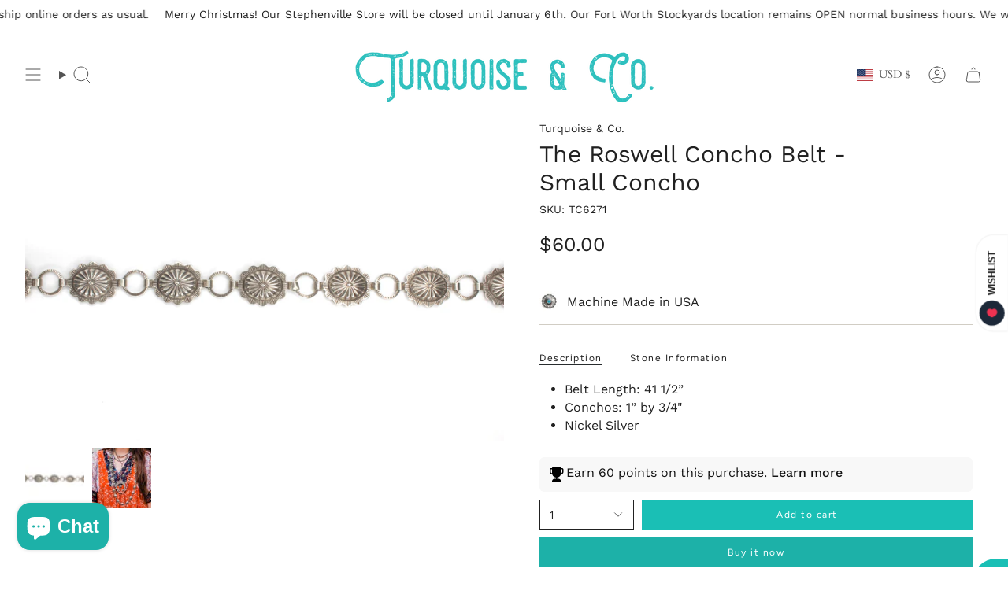

--- FILE ---
content_type: text/html; charset=utf-8
request_url: https://turquoiseandco.com/products/misc-concho-belt?variant=39277600079941&section_id=api-product-location
body_size: -707
content:
<div id="shopify-section-api-product-location" class="shopify-section">

<div
  class="location-info-wrapper"
  data-product="The Roswell Concho Belt - Small Concho"
  data-variant="39277600079941"
>
  <template>
    <p>variant: Default Title</p>
    <p>variant Id: 39277600079941</p>
    <p>fort worth: false</p>
    <p>home office: true</p>
    <p>btnText: Add to cart</p>
  </template>
  <!-- Display notice only if Home Office is false and Fort Worth is true -->
  
</div>

<p id="call-to-action">Add to cart</p>
</div>

--- FILE ---
content_type: text/html; charset=utf-8
request_url: https://turquoiseandco.com/variants/39277600079941/?section_id=api-pickup-availability
body_size: 543
content:
<div id="shopify-section-api-pickup-availability" class="shopify-section">
<popup-component>
    <div class="pickup__preview pickup__preview--primary"><svg aria-hidden="true" focusable="false" role="presentation" class="icon icon-check" viewBox="0 0 24 24"><path d="m5 13 4 4L19 7" stroke="#000" stroke-linecap="round" stroke-linejoin="round"/></svg><div class="pickup__info"><p class="pickup__info__text">
            Pickup available at <strong>Home Office</strong>
          </p>
          <p class="pickup__info__timing small">
            Usually ready in 2-4 days
          </p>
          <button
            id="ShowPickupAvailabilityDrawer"
            class="pickup__button text-link small"
            aria-haspopup="dialog"
            data-popup-open
          >View store information
</button></div>
    </div>

    <dialog
      class="drawer"
      aria-modal="true"
      aria-labelledby="PickupAvailabilityHeading"
      data-pickup-drawer
      data-scroll-lock-required
    >
      <form method="dialog">
        <button class="visually-hidden no-js" aria-label="Close"></button>
      </form>

      <div class="drawer__inner" data-scroll-lock-scrollable>
        <div class="drawer__head">
          <h3 class="caps" id="PickupAvailabilityHeading">Pickup options</h3>

          <button
            type="button"
            class="drawer__close"
            data-popup-close
            autofocus
            aria-label="Close"
          ><svg aria-hidden="true" focusable="false" role="presentation" class="icon icon-cancel" viewBox="0 0 24 24"><path d="M6.758 17.243 12.001 12m5.243-5.243L12 12m0 0L6.758 6.757M12.001 12l5.243 5.243" stroke="currentColor" stroke-linecap="round" stroke-linejoin="round"/></svg></button>
        </div>

        <div class="drawer__body" data-pickup-drawer-body data-scroll-lock-scrollable>
          <div class="pickup__product__wrap">
            <p class="pickup__product__title">The Roswell Concho Belt - Small Concho</p></div>

          <ul
            class="pickup__list"
            role="list"
            aria-label="Pickup options"
            data-store-availability-drawer-content
            tabindex="0"
          ><li class="pickup__list__item">
                <p class="strong"><svg aria-hidden="true" focusable="false" role="presentation" class="icon icon-check" viewBox="0 0 24 24"><path d="m5 13 4 4L19 7" stroke="#000" stroke-linecap="round" stroke-linejoin="round"/></svg>Home Office
                </p><p class="small">
                    <em>Pickup available,
                      usually ready in 2-4 days</em>
                  </p><address class="pickup__address">
                  <p>117 South Graham Street<br>Stephenville TX 76401<br>United States</p>
<a aria-label="+ 1 2 5 4 9 6 4 7 6 1 7" href="tel:+12549647617">+12549647617</a></address>
              </li></ul>
        </div>
      </div>
    </dialog>
  </popup-component></div>